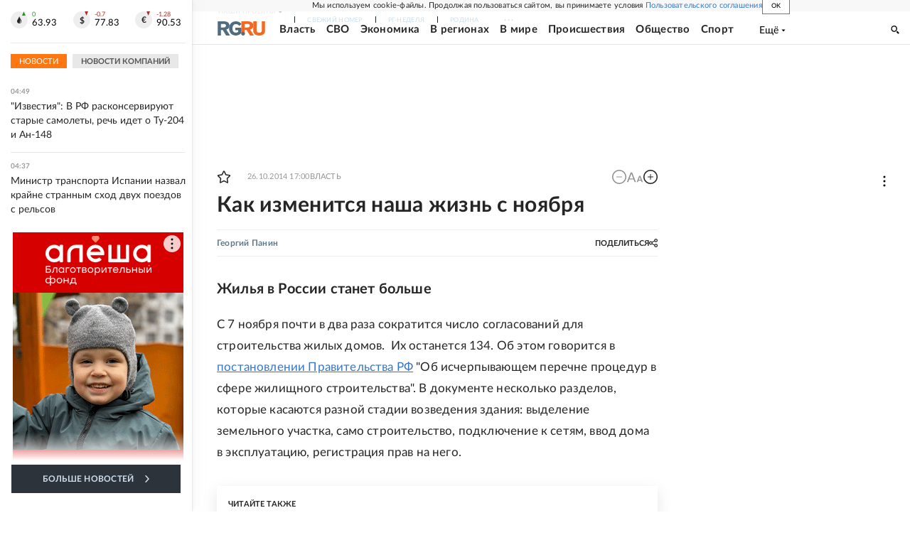

--- FILE ---
content_type: text/html
request_url: https://tns-counter.ru/nc01a**R%3Eundefined*rg_ru/ru/UTF-8/tmsec=mx3_rg_ru/404263409***
body_size: 16
content:
8C067033696D8DF9G1768787449:8C067033696D8DF9G1768787449